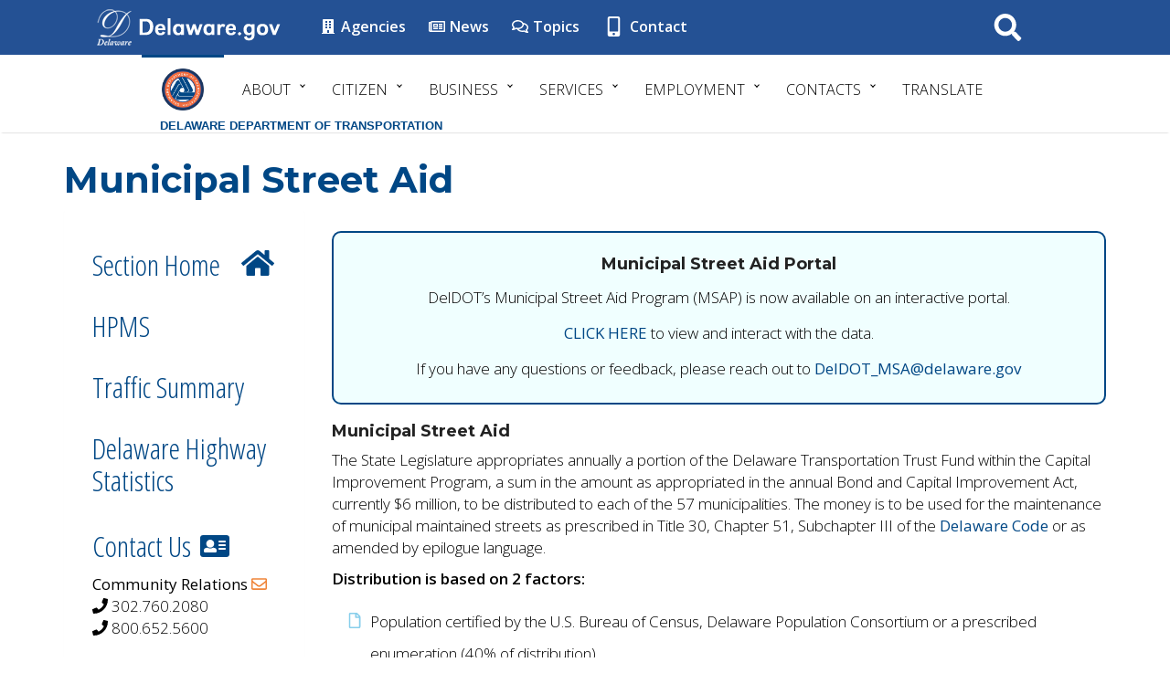

--- FILE ---
content_type: text/html; charset=UTF-8
request_url: https://deldot.gov/Publications/reports/msa/index.shtml
body_size: 39678
content:
<!-- TURN CLF FEATURES ON/OFF BY CHANGING VALUE TO "On" or "Off" -->











<!-- ENTER PAGE TITLE BELOW BY CHANGING VALUE TO THE PAGE TITLE (This will auto-populate the Title Tag and Page Titles)-->




<!--DO NOT MODIFY BELOW - FOR DYNAMIC CONTENT-->

	
	
	
<!--DO NOT MODIFY ABOVE - FOR DYNAMIC CONTENT-->

<!DOCTYPE html>
<html lang="en">
<head>
    <!--General Meta Tags-->
    <meta charset="utf-8">
    <meta http-equiv="X-UA-Compatible" content="IE=edge">
	<meta http-equiv="Cache-Control" content="no-cache, no-store, must-revalidate" />
	<meta http-equiv="Pragma" content="no-cache" />
	<meta http-equiv="Expires" content="0" />
    <meta name="viewport" content="width=device-width, initial-scale=1.0">

    <!-- description and page title -->
    <meta name="description" CONTENT="Municipal Street Aid, DelDOT, Delaware Department of Transportation, Delaware">
    <meta name="author" content="The State of Delaware - Department Of Transportation">
	<link rel="canonical" href="https://deldot.gov/Publications/reports/msa/index.shtml" />

<!--Facebook-->
	<meta property="og:locale" content="en_US" />
	<meta property="og:type" content="website" />
	<meta property="og:title" content="Municipal Street Aid" />
	<meta property="og:url" content="https://deldot.gov/Publications/reports/msa/index.shtml" />
	<meta property="og:site_name" content="Delaware Department of Transporation" />

	<meta property="og:image" content="https://deldot.gov/CLF4/agency/img/logo/DelDOTLogo640x570.png" />
	
	
	

	<meta property="og:description" content="" />
	
	
	<meta property="fb:pages" content="163083853706553">
	

<!--Twitter-->
	<meta name="twitter:card" content="summary" />
	<meta name="twitter:title" content="Municipal Street Aid" />
	<meta name="twitter:image" content="https://deldot.gov/CLF4/agency/img/logo/DelDOTLogo640x570.png" />

    <title>Municipal Street Aid - Delaware Department of Transportation</title>

    <!-- Header Include File -->
    <!-- Favorites Icon -->
        <link rel="shortcut icon" type="image/x-icon" href="/CLF4/agency/img/favicon.ico">

    <!-- Bookmarklets Icon -->
    	<link rel="apple-touch-icon" sizes="57x57" href="/CLF4/agency/img/apple-icon-57x57.png">
    <link rel="apple-touch-icon" sizes="60x60" href="/CLF4/agency/img/apple-icon-60x60.png">
    <link rel="apple-touch-icon" sizes="72x72" href="/CLF4/agency/img/apple-icon-72x72.png">
    <link rel="apple-touch-icon" sizes="76x76" href="/CLF4/agency/img/apple-icon-76x76.png">
    <link rel="apple-touch-icon" sizes="114x114" href="/CLF4/agency/img/apple-icon-114x114.png">
    <link rel="apple-touch-icon" sizes="120x120" href="/CLF4/agency/img/apple-icon-120x120.png">
    <link rel="apple-touch-icon" sizes="144x144" href="/CLF4/agency/img/apple-icon-144x144.png">
    <link rel="apple-touch-icon" sizes="152x152" href="/CLF4/agency/img/apple-icon-152x152.png">
    <link rel="apple-touch-icon" sizes="180x180" href="/CLF4/agency/img/apple-icon-180x180.png">
    <link rel="icon" type="image/png" sizes="192x192" href="/CLF4/agency/img/android-icon-192x192.png">
    <link rel="icon" type="image/png" sizes="32x32" href="/CLF4/agency/img/favicon-32x32.png">
    <link rel="icon" type="image/png" sizes="96x96" href="/CLF4/agency/img/favicon-96x96.png">
    <link rel="icon" type="image/png" sizes="16x16" href="/CLF4/agency/img/favicon-16x16.png">
    <link rel="manifest" href="/CLF4/agency/img/manifest.json">
    <meta name="msapplication-TileColor" content="#ffffff">
    <meta name="msapplication-TileImage" content="/CLF4/agency/img/ms-icon-144x144.png">
    <meta name="theme-color" content="#ffffff">

    <!-- Core CSS
    ================================================== -->
	    <!-- Bootstrap Core CSS CDN -->
	<!--<link href="//maxcdn.bootstrapcdn.com/bootstrap/3.3.7/css/bootstrap.min.css" rel="stylesheet" integrity="sha384-BVYiiSIFeK1dGmJRAkycuHAHRg32OmUcww7on3RYdg4Va+PmSTsz/K68vbdEjh4u" crossorigin="anonymous">-->
	<script type="text/javascript" src="/ruxitagentjs_ICA7NVfhqrux_10327251022105625.js" data-dtconfig="rid=RID_-84513732|rpid=1575003592|domain=deldot.gov|reportUrl=/rb_bf23305efg|app=ea7c4b59f27d43eb|owasp=1|featureHash=ICA7NVfhqrux|rdnt=1|uxrgce=1|cuc=ft49kqy1|mel=100000|expw=1|dpvc=1|md=mdcc1=a.appMainClientUser|lastModification=1765212306081|tp=500,50,0|srbbv=2|agentUri=/ruxitagentjs_ICA7NVfhqrux_10327251022105625.js"></script><link href="/CLF4/state/css/bootstrap.css" rel="stylesheet">

    <!-- Custom Styles for Header and Footer CLF4 -->
    <link href="/CLF4/state/css/CLF_styles.css" rel="stylesheet" type='text/css'>

    <!-- Retina Display LESS Styles -->
    <link href="/CLF4/state/css/retina.less" rel="stylesheet" type='text/css'>

    <!-- CSS Animations Styles -->
    <link href="/CLF4/state/css/animate.min.css" rel="stylesheet" type='text/css'>

    <!-- Body Font Styles (From Google.com/fonts) -->
	   <link href='//fonts.googleapis.com/css?family=Open+Sans:300,400,600' rel='stylesheet' type='text/css'>
   <link href='//fonts.googleapis.com/css?family=Open+Sans+Condensed:300' rel='stylesheet' type='text/css'>
   <link href='//fonts.googleapis.com/css?family=Montserrat:400,700' rel='stylesheet' type='text/css'>

    <!-- Core JavaScript
    ================================================== -->
	    <script src="https://code.jquery.com/jquery-3.7.1.min.js" integrity="sha256-/JqT3SQfawRcv/BIHPThkBvs0OEvtFFmqPF/lYI/Cxo=" crossorigin="anonymous"></script>
    <script src="/CLF4/state/js/jquery.easing.1.3.js"></script>
    <script src="/CLF4/state/js/jquery.smooth-scroll.min.js"></script>
    <script src="/CLF4/state/js/jquery.inview.min.js"></script>
    <script src="https://code.jquery.com/jquery-migrate-1.4.1.min.js" integrity="sha256-SOuLUArmo4YXtXONKz+uxIGSKneCJG4x0nVcA0pFzV0="crossorigin="anonymous"></script>
    <!-- ready scripts -->
    <!--[if IE 9]>
    <script src="/CLF4/state/js/ready_ie9.js"></script>
    <![endif]-->

    <!--[if !IE]> -->
    <script src="/CLF4/state/js/ready.js"></script>
    <script src="/CLF4/agency/js/agencyready.js"></script>
    <!-- <![endif]-->
	
    <!-- Bootstrap Core JS CDN -->
	<script src="//maxcdn.bootstrapcdn.com/bootstrap/3.3.7/js/bootstrap.min.js" integrity="sha384-Tc5IQib027qvyjSMfHjOMaLkfuWVxZxUPnCJA7l2mCWNIpG9mGCD8wGNIcPD7Txa" crossorigin="anonymous"></script>

    <!-- Read Speaker -->
    <!--<script src="http://f1.na.readspeaker.com/script/7262/ReadSpeaker.js?pids=embhl" type="text/javascript"></script>-->
	
    <!-- Font Awesome Icons -->
	<!--<script src="//use.fontawesome.com/286d1d04da.js"></script> Changed by GIC 05/24/2018 - see new code below-->
	<!--<script>FontAwesomeConfig = { searchPseudoElements: true };</script>-->
	<!-- Font Awesome Icons -->
	<script src="https://use.fontawesome.com/releases/v5.1.0-6/js/all.js"></script>
	<script src="https://use.fontawesome.com/releases/v5.1.0-6/js/v4-shims.js"></script>
	<script src="/CLF4/agency/js/cacheBuster.js"></script>
	<script src="/CLF4/agency/js/deldot-svg-inline.js"></script>

<!-- BEGIN GOOGLE ANALYTICS CODE /* Do Not Remove */ -->
    
<!--<script>
  (function(i,s,o,g,r,a,m){i['GoogleAnalyticsObject']=r;i[r]=i[r]||function(){
  (i[r].q=i[r].q||[]).push(arguments)},i[r].l=1*new Date();a=s.createElement(o),
  m=s.getElementsByTagName(o)[0];a.async=1;a.src=g;m.parentNode.insertBefore(a,m)
  })(window,document,'script','//www.google-analytics.com/analytics.js','ga');

  ga('create', 'UA-8422512-1', 'auto');
  ga('send', 'pageview');

</script>-->


<!-- Google tag (gtag.js) -->
<script async src="https://www.googletagmanager.com/gtag/js?id=UA-8422512-1"></script>
<script>
    window.dataLayer = window.dataLayer || [];

    function gtag() {
        dataLayer.push(arguments);
    }

    gtag('js', new Date());

    gtag('config', 'UA-8422512-1');
</script>
<!-- END GOOGLE ANALYTICS CODE /* Do Not Remove */ -->

    <!-- Custom Styles for Agency Web Page -->
        <link href="/CLF4/agency/css/CLF_agency_styles.css" rel="stylesheet" type="text/css">
    
	<link href="/CLF4/agency/css/CLF4-FeatureSwitches/agencyAlertBar.css" rel="stylesheet">





	<link href="/CLF4/agency/css/CLF4-FeatureSwitches/agencyBanner.css" rel="stylesheet">







	<link href="/CLF4/agency/css/CLF4-FeatureSwitches/agencyPageBanner.css" rel="stylesheet">











	
	
	<link href="/CLF4/agency/css/CLF4-FeatureSwitches/agencyRtNav.css" rel="stylesheet">
















	<link rel="stylesheet" href="/CLF4/agency/css/print.css" type="text/css" media="print"> 
	
<!--ENTER CUSTOM PAGE CSS/JS NEEDED WITHIN HEAD TAG -->

<!--END CUSTOM PAGE CSS/JS NEEDED WITHIN HEAD TAG -->

</head>

<body>
<!--FOR SCREEN READERS TO SKIP TO CONTENT-->
<!--<a href="#main_header" class="sr-only">Skip to main content</a>-->
<a class="skip-main" href="#main_header">Skip to Content</a>
<a class="skip-main" href="#agencyFooter">Skip to Navigation</a>
<!--END FOR SCREEN READERS TO SKIP TO CONTENT-->

<!-- BEGIN GOOGLE ANALYTICS TAG MANAGER /* Do Not Remove */ -->
 
<!-- Google Tag Manager -->
<noscript><iframe src="//www.googletagmanager.com/ns.html?id=GTM-TV6ZHP"
height="0" width="0" style="display:none;visibility:hidden"></iframe></noscript>
<script>(function(w,d,s,l,i){w[l]=w[l]||[];w[l].push({'gtm.start':
new Date().getTime(),event:'gtm.js'});var f=d.getElementsByTagName(s)[0],
j=d.createElement(s),dl=l!='dataLayer'?'&l='+l:'';j.async=true;j.src=
'//www.googletagmanager.com/gtm.js?id='+i+dl;f.parentNode.insertBefore(j,f);
})(window,document,'script','dataLayer','GTM-TV6ZHP');</script>
<!-- End Google Tag Manager -->

<!-- END GOOGLE ANALYTICS TAG MANAGER /* Do Not Remove */ -->

<!-- BEGIN STATE FIXED MAIN NAV BAR /* Do Not Modify */ -->
    <!-- Fixed navbar -->
    <div class="navbar navbar-default navbar-fixed-top" role="navigation">
      <div class="container-nav">
        <div class="navbar-header">
          <a href="http://delaware.gov" target="_blank"><img src="/CLF4/state/img/delaware_global_d.png" alt="The Delaware.gov logo" class="border_none delaware_d_logo" /></a>
          <a href="http://delaware.gov" target="_blank"><img src="/CLF4/state/img/delaware_global_text.png" alt="Delaware.gov - The Offical Website of the First State" class="border_none delaware_text" /></a>
        </div>
        <ul class="nav masthead-nav hidden-xs">
          <li><a href="http://delaware.gov/topics/agencylist_alpha" target="_blank"><i class="fa fa-building fa-fw"></i> Agencies</a></li>
          <li><a href="http://news.delaware.gov" target="_blank"><i class="fa fa-newspaper-o fa-fw"></i> News</a></li>
          <li><a href="http://delaware.gov/topics" target="_blank"><i class="fa fa-comments-o fa-fw"></i> Topics</a></li>
          <li><a href="http://delaware.gov/help/degov-contact.shtml" target="_blank"><i class="fa fa-mobile fa-fw fa-lg"></i> Contact</a></li>
        </ul>

    <!--[if !IE 8]><!-->
        <div id="sb-search-main" class="sb-search-main pull-right">
            <form id="search_form" name="search_form" role="search" action="/search/" method="post" >
                <input class="sb-search-main-input" placeholder="Search DelDOT" type="text" value="" name="search-main" id="search-main" />
                <label for="search-main">Search</label>
                <input class="sb-search-main-submit" name="searchButton" id="searchButton" type="submit" value="Search" />
                <span class="sb-icon-main-search"><i class="fa fa-search fa-fw"></i></span>
            </form>
        </div>
        <!--<![endif]-->

        <!--[if IE 8 ]>
        <div id="sb-search-main" class="sb-search-main pull-right">
            <form action="/search/" method="post" >
                <input class="sb-search-main-input" placeholder="Search for DelDOT" type="text" value="" name="search-main" id="search-main" />
                <label for="search-main">Search</label>
                <input class="sb-search-main-submit" type="submit" value="" />
                <span class="sb-icon-main-search"><i class="fa fa-search fa-fw"></i></span>
            </form>
        </div>
        <![endif]-->
      </div>
    </div>
<!-- END STATE FIXED MANIN NAV BAR /* Do Not Modify */  -->

<!-- EMERGENCY NOTIFICATION SYSTEM (ENS) AREA -->
<!-- Uncomment to use this section to use in emergency situations, when finished comment it out again to make it disappear -->

<!--DO NOT EDIT THE LINE ABOVE-->


<!--DO NOT EDIT THE LINE BELOW-->

<div id="ens" class="alert notifications">
    <div class="container" id="pageBanner">
        <div class="col-xs-9 ticker">
            <ul class="advisories">
            
            </ul>
        </div>
        <div class="col-xs-2 notification-count"></div>
       <!--<div class="col-xs-1"> <a class="close" data-dismiss="alert" aria-label="Close"><span aria-hidden="true"><i class="fa fa-times fa-fw" style="color:#fff!important;vertical-align:sub;"></i></span></a></div>-->
       </div>

</div>

<div id="events-notifications" class="events notifications">
    <div class="container" id="eventBanner">
        <div class="col-xs-12">
            <ul class="special-events">
            
            </ul>
        </div>
    </div>

</div>
<!-- END EMERGENCY NOTIFICATION AREA -->

<!-- AGENCY TOP NAVIGATION -->
  <div id="cssmenuTop" data-spy="affix" data-offset-top="60" class="affix">
  <div id="cssmenu">
    <ul>
      <li class="ui-icon-home"><a href="/"><img id="menuLogo" src="/CLF4/agency/img/logo/DelDOT_Logo.svg" alt="Delaware Department of Transportation (DelDOT)" class="nav_logo deldot-svg" /><span class="nav_home">DelDOT Home</span></a></li>
      <li class="ui-tabs-nav has-sub"><a title="About">About</a>
        <ul>
          <!--<li><a href="/About/secretary/index.shtml">Secretary</a></li>-->
          <li><a href="/About/deldot/index.shtml?dc=history">History</a></li>
          <li><a href="/About/deldot/index.shtml">Mission/Vision</a></li>
          <li><a href="/About/deldot/index.shtml?dc=excellence">Excellence</a></li>
          <li><a href="/About/divisions/index.shtml">Divisions</a></li>
          <li><a href="/About/secretary/">DelDOT Leadership</a></li>
          <li><a href="/About/employment/index.shtml">Employment</a></li>
		  <li><a href="/About/faqs/index.shtml">FAQ's</a></li>
          <li><a href="/About/contact_info/index.shtml#horizontalTab2">Offices</a></li>
		  <li><a href="/About/workers_memorial/index.shtml">Workers Memorial</a></li>
        </ul>
      </li>
      <li class="ui-tabs-nav has-sub"><a title="Citizen">Citizen</a>
        <ul>
          <li><a href="/About/news/index.shtml">News</a></li>
          <li><a href="https://deldot.gov/About/publicevents/workshops/">Public Meetings/Workshops</a></li>
          <li><a href="/map/">Travel Map</a></li>
		  <li><a href="/Traffic/travel_advisory/index.shtml">Live Traffic</a></li>
		  <li><a href="/About/faqs/index.shtml">FAQ's</a></li>
          <li><a href="/Programs/index.shtml">Programs</a></li>
          <li><a href="/information/projects/">Projects</a></li>
          <li><a href="/Publications/index.shtml">Publications</a></li>
          <li><a href="/feedback/">Comment Form</a></li>
       
        </ul>
      </li>
      <li class="ui-tabs-nav has-sub"><a title="Business">Business</a>
        <ul>
          <li><a href="/Business/index.shtml">Doing Business</a></li>
		  <li><a href="/About/news/index.shtml">News</a></li>
          <li><a href="/Programs/index.shtml">Programs</a></li>
          <li><a href="/information/projects/">Projects</a></li>
          <li><a href="/Publications/index.shtml">Publications</a></li>
          <li><a href="/Business/bids/index.shtml?dc=const_proj_bid_info">Bids</a></li>
		  <li><a href="/Traffic/index.shtml">Traffic</a></li>
        </ul>
      </li>
      <li class="ui-tabs-nav has-sub"><a title="Service">Services</a>
		<ul>
		  <li><a href="/OnlineServices/index.shtml">Online Services</a></li>
		</ul>
	  </li>
    <li class="ui-tabs-nav has-sub"><a title="Employment">Employment</a>
      <ul>
        <li><a href="https://www.jobapscloud.com/DE/?Keyword=&Loc=&DeptNumber=5500&OccList=&JobType=&KeywordFullText=0">DelDOT Current Job Postings</a></li>
        <li><a href="https://deldot.gov/About/employment/index.shtml?dc=recruitment">Engineering Career Opportunities</a></li>
        <li><a href="https://www.jobapscloud.com/DE/sup/bulpreview.asp?R1=010523&R2=MXCC14&R3=550800">Engineering Internship</a></li>
        <li><a href="https://deldot.gov/About/employment/index.shtml?dc=career">Exciting Careers in Transportation</a></li>
        <li><a href="/Business/snowIce/index.shtml">Snow & Ice Maintenance Program</a></li>
        <li><a href="/About/employment/index.shtml">Employment Resources</a></li>
      </ul>
    </li>
      <li class="ui-tabs-nav has-sub"><a title="Contact">Contacts</a>
        <ul>
          <li><a href="/About/contact_info/index.shtml">Contacts</a></li>
          <li><a href="/OnlineServices/foia/index.shtml">FOIA</a></li>
        </ul>
      </li>
	  <li class="ui-tabs-nav"><a class="gtranslate" href="#">Translate</a></li>
    </ul>
  <div id="agencyitems">
      <a href="http://delaware.gov"><img src="/CLF4/state/img/delaware_global_d_blue.png" class="logo_fade hidden-xs" alt="Delaware 'D' logo" />
      <img src="/CLF4/state/img/delaware_global_text_blue.png" class="delaware_fade" alt="Delaware.gov logo" /></a>
      <p class="menu_text">DelDOT Menu</p>

    <!--[if !IE 8]><!-->
      <div id="sb-search" class="sb-search pull-right">
        <form id="agency-search" name="agency-search" role="search">
          <input class="sb-search-input" placeholder="Search for agencies, services, and more..." type="text" value="" name="agency-search-main" id="agency-search-main" />
          <label>Search</label>
          <input class="sb-search-submit" name="agencySearchButton" id="agencySearchButton" type="submit" value="Search" />
          <span class="sb-icon-search"><i class="fa fa-search fa-fw"></i></span>
        </form>
      </div>
    
      <!--<![endif]-->   
    
      <!--[if IE 8 ]>
      <div id="sb-search" class="sb-search pull-right">
        <form>
          <input class="sb-search-input" placeholder="Search for agencies, services, and more..." type="text" value="" name="search" id="search" />
          <label>Search</label>
          <input class="sb-search-submit" type="submit" value="" />
          <span class="sb-icon-search"><i class="fa fa-search fa-fw"></i></span>
        </form>
      </div>
      <![endif]-->
    </div>
  </div>
<!-- AGENCY NAME -->

  <div class="agency-name">
	<h4 class="deldot-blue">Delaware Department of Transportation</h4>
  </div>

<!-- END AGENCY NAME -->
</div>

<div class="offset-div"></div>
<!-- END AGENCY TOP NAVIGATION -->

<!-- BEGIN GOOGLE TRANSLATE -->
<div id="gtranslate" class="alert alert-warning" style="display: none;">
<a href="#" type="button" class="close gtranslate" aria-label="Close"><span aria-hidden="true"><i class="fa fa-times fa-fw"></i></span></a>
<div id="google_translate_element"></div>
</div>
<script type="text/javascript">
	function googleTranslateElementInit() {
	  new google.translate.TranslateElement({pageLanguage: 'en', layout: google.translate.TranslateElement.FloatPosition.TOP_LEFT, autoDisplay: true}, 'google_translate_element');
}
</script><script type="text/javascript" src="//translate.google.com/translate_a/element.js?cb=googleTranslateElementInit"></script>


<!-- END GOOGLE TRANSLATE -->

<!-- B E G I N   M A I N   C O N T E N T -->
<!--Begin Page Title NOTE:  Enter title at top of code - Do Not Modify Below-->
<div class="container" id="main_header">
    <header class="pull-left">
        <h1>Municipal Street Aid</h1>
    </header>
</div>
<!--End Page Title NOTE:  Enter title at top of code - Do Not Modify Above-->
<!-- BEGIN PAGE BANNER IMAGE -->
<div class="container" id="pageBanner">
	<img class="img-responsive" src="//placehold.it/1170x300" />
</div>
<!-- END PAGE BANNER IMAGE -->

<div class="container" id="main_content"><!-- BEGIN MAIN CONTENT CONTAINER -->
    <div class="row">
	

		        <div class="col-md-3 animated fadeInLeft" id="leftCol" style="opacity: 0;">
            <div class="panel-group" id="accordionOne">
                <div class="panel sectionmenu_panel">
                    <div class="panel-heading">
                        <h2 class="panel-title"><a data-toggle="collapse" data-parent="#accordionOne" data-target="#collapseOne" class="agency_nav" aria-expanded="true">
						<strong><i class="fa fa-align-justify fa-fw fa-1x" aria-hidden="true"></i> Menu </strong></a></h2>
                    </div>
                    <div id="collapseOne" class="panel-collapse collapse in" aria-expanded="true">
                        <div class="panel-body" id="clf_nav">
						    <ul class="nav nav-stacked nav-pills-clf" id="agency_sidebar">
                                <li class="toplevel"><a href="/Publications/reports/msa/index.shtml"><h2>Section Home <i class="fa fa-home fa-fw fa-pull-right" aria-hidden="true"></i></h2></a></li>
									<li class="toplevel"><a href="/Publications/reports/hpms/index.shtml"><h2>HPMS</h2></a></li>
									<li class="toplevel"><a href="/Publications/manuals/traffic_counts/index.shtml"><h2>Traffic Summary</h2></a></li>
									<li class="toplevel"><a href="/Publications/reports/highway_statistics/index.shtml"><h2>Delaware Highway Statistics</h2></a></li>
                                <!--<li><a id="SocialMenuHeader"><h2>Connect <i class="fa fa-thumbs-o-up fa-fw"></i></h2></a>
                                  <ul id="SocialMenu">
                                    <li class="facebook"><a href="https://www.facebook.com/DelawareDOT" title="DelDOT Facebook Page" target="_blank"><i class="fa fa-facebook-square fa-lg"></i> Facebook</a></li>
                                    <li class="twitter"><a href="https://twitter.com/DelawareDOT" title="DelDOT Twitter Account" target="_blank"><i class="fa fa-twitter-square fa-lg"></i> Twitter</a></li>

                                    <li class="youtube"><a href="https://www.youtube.com/user/delawaredot" title="DelDOT YouTube Account" target="_blank"><i class="fa fa-youtube-square fa-lg"></i> Youtube</a></li>
                                  </ul>
                                </li>  -->
                            </ul>
							<div style="margin-left: 15px;"><a href="#"><h2>Contact Us <i class="fa fa-address-card fa-fw" aria-hidden="true"></i></h2></a>
								<p><a href="mailto:dotpublic@delaware.gov"><span style="color:#000000"> Community Relations</a>&nbsp;<i class="fa fa-envelope-o"></i><br /><i class="fa fa-phone"></i> 302.760.2080<br /><i class="fa fa-phone"></i> 800.652.5600 
</br>
</p>
							</div>
                        </div>
                    </div>
                </div>
            </div>
            <br />
        </div>


        <div class="col-md-9" id="main-content">
            <!--[type=HTMLEDIT name="Content"]-->
<!--BEGIN - ENTER and EDIT MAIN CONTENT BELOW THIS LINE -->

<!-- BEGIN IMPORTANT MESSAGE INCLUDE -->

<!--DO NOT EDIT THE LINE ABOVE-->

<!--Change Beginning and Ending Date and Military Time exactly as shown.
(example yyyymmdd hh:mm:ss (20091027 14:28:00))-->


<!--DO NOT EDIT THE LINE BELOW-->

<!-- END IMPORTANT MESSAGE INCLUDE -->

<!-- BEGIN CONTENT INCLUDES -->
<!-- Default Dynamic Section -->

<div data-swiftype-index='true'>
	<div id="default" class="dynamicContent">
		<style>
    #main_content .msaAlert {
        background-color:azure;
        border: 2px #004785 solid;
        border-radius: 10px;
        margin-bottom: 20px;
        padding:10px;
    }
    #main_content .msaAlert p, #main_content .msaAlert h4 {
        margin: 15px 15px;
    }
</style>

<br />
<div class="text-center msaAlert">
    <h4 class="text-center">Municipal Street Aid Portal</h4>
    <p>DelDOT’s Municipal Street Aid Program (MSAP) is now available on an interactive portal.</p>
    <p><a href="https://msap.deldot.gov" target="_blank">CLICK HERE</a> to view and interact with the data.</p>
    <p>If you have any questions or feedback, please reach out to <a href="mailto:DelDOT_MSA@delaware.gov">DelDOT_MSA@delaware.gov</a></p>
</div>

<h4>Municipal Street Aid</h4>

<p>The State Legislature appropriates annually a portion of the Delaware Transportation Trust Fund within the Capital Improvement Program, a sum in the amount as appropriated in the annual Bond and Capital Improvement Act, currently $6 million, to be distributed to each of the 57 municipalities. The money is to be used for the maintenance of municipal maintained streets as prescribed in Title 30, Chapter 51, Subchapter III of the <a href="https://delcode.delaware.gov/title30/title30.pdf" target="_blank">Delaware Code</a> or as amended by epilogue language.</p>
	<p><strong>Distribution is based on 2 factors:</strong></p>
		<ul class="fa-ul">
			<li><i class="fa-li fa fa-file-o"></i>Population certified by the U.S. Bureau of Census, Delaware Population Consortium or a prescribed enumeration (40% of distribution)</li>
			<li><i class="fa-li fa fa-file-o"></i>Mileage as verified by the Data Collection Unit (60% of distribution)</li>
		</ul>
				
<h4>Municipal Street Aid Fund Distribution Tabulation</h4>
		
		<ul class="fa-ul">
			
			<li><i class="fa-li fa fa-file-pdf-o"></i><a href="/Publications/reports/msa/pdfs/fy2026msa.pdf" target="_blank">Fiscal Year 2026 </a>(7/1/2025 – 6/30/2026)</li>			
			<li><i class="fa-li fa fa-file-pdf-o"></i><a href="/Publications/reports/msa/pdfs/fy2025msa.pdf" target="_blank">Fiscal Year 2025 </a>(7/1/2024 – 6/30/2025)</li>
			<li><i class="fa-li fa fa-file-pdf-o"></i><a href="/Publications/reports/msa/pdfs/fy2024msa.pdf" target="_blank">Fiscal Year 2024</a> (7/1/2023 - 6/30/2024)</li>	
			<li><i class="fa-li fa fa-file-pdf-o"></i><a href="/Publications/reports/msa/pdfs/fy2023msa.pdf" target="_blank">Fiscal Year 2023</a> (7/1/2022 - 6/30/2023)</li>
			<li><i class="fa-li fa fa-file-pdf-o"></i><a href="/Publications/reports/msa/pdfs/fy2022msa.pdf" target="_blank">Fiscal Year 2022</a> (7/1/2021-6/30/2022)</li>
			<li><i class="fa-li fa fa-file-pdf-o"></i><a href="/Publications/reports/msa/pdfs/fy2021msa.pdf" target="_blank">Fiscal Year 2021</a> (7/1/2020 - 6/30/2021)</li>
			<li><i class="fa-li fa fa-file-pdf-o"></i><a href="/Publications/reports/msa/pdfs/fy2020msa.pdf" target="_blank">Fiscal Year 2020</a> (7/1/2019 - 6/30/2020)</li>
			<li><i class="fa-li fa fa-file-pdf-o"></i><a href="/Publications/reports/msa/pdfs/fy2019msa.pdf" target="_blank">Fiscal Year 2019</a> (7/1/2018 - 6/30/2019)</li>
			<li><i class="fa-li fa fa-file-pdf-o"></i><a href="/Publications/reports/msa/pdfs/fy2018msa.pdf" target="_blank">Fiscal Year 2018</a> (7/1/2017 - 6/30/2018)</li>
			<li><i class="fa-li fa fa-file-pdf-o"></i><a href="/Publications/reports/msa/pdfs/fy2017msa.pdf" target="_blank">Fiscal Year 2017</a> (7/1/2016 - 6/30/2017)</li>
			<li><i class="fa-li fa fa-file-pdf-o"></i><a href="/Publications/reports/msa/pdfs/fy2016msa.pdf" target="_blank">Fiscal Year 2016</a> (7/1/2015 - 6/30/2016)</li>
			<li><i class="fa-li fa fa-file-pdf-o"></i><a href="/Publications/reports/msa/pdfs/fy2015msa.pdf" target="_blank">Fiscal Year 2015</a> (7/1/2014 - 6/30/2015)</li>
			<li><i class="fa-li fa fa-file-pdf-o"></i><a href="/Publications/reports/msa/pdfs/fy2014msa.pdf" target="_blank">Fiscal Year 2014</a> (7/1/2013 - 6/30/2014)</li>
			<li><i class="fa-li fa fa-file-pdf-o"></i>Fiscal Year 2013 (7/1/2011 - 6/30/2012) - <a href="/Publications/reports/msa/pdfs/fy2013msaRestricted.pdf" target="_blank">Restricted</a> | <a href="/Publications/reports/msa/pdfs/fy2013msaUnRestricted.pdf" target="_blank">Unrestricted</a></li>
			<li><i class="fa-li fa fa-file-pdf-o"></i><a href="/Publications/reports/msa/pdfs/fy2012msa.pdf" target="_blank">Fiscal Year 2012</a> (7/1/2011 - 6/30/2012)</li>
			<li><i class="fa-li fa fa-file-pdf-o"></i><a href="/Publications/reports/msa/pdfs/fy2011msa.pdf" target="_blank">Fiscal Year 2011</a> (7/1/2010 - 6/30/2011)</li>
			<li><i class="fa-li fa fa-file-pdf-o"></i><a href="/Publications/reports/msa/pdfs/fy2010msa.pdf" target="_blank">Fiscal Year 2010</a> (7/1/2009 - 6/30/2010)</li>
			<li><i class="fa-li fa fa-file-pdf-o"></i><a href="/Publications/reports/msa/pdfs/fy2009msa.pdf" target="_blank">Fiscal Year 2009</a> (7/1/2008 - 6/30/2009)</li>
			<li><i class="fa-li fa fa-file-pdf-o"></i><a href="/Publications/reports/msa/pdfs/fy2008msa.pdf" target="_blank">Fiscal Year 2008</a> (7/1/2007 - 6/30/2008)</li>
			<li><i class="fa-li fa fa-file-pdf-o"></i><a href="/Publications/reports/msa/pdfs/fy2007msa.pdf" target="_blank">Fiscal Year 2007</a> (7/1/2006 - 6/30/2007)</li>
			<li><i class="fa-li fa fa-file-pdf-o"></i><a href="/Publications/reports/msa/pdfs/fy2006msa.pdf" target="_blank">Fiscal Year 2006</a> (7/1/2005 - 6/30/2006)</li>
			<li><i class="fa-li fa fa-file-pdf-o"></i><a href="/Publications/reports/msa/pdfs/fy2005msa.pdf" target="_blank">Fiscal Year 2005</a> (7/1/2004 - 6/30/2005)</li>
			<li><i class="fa-li fa fa-file-pdf-o"></i><a href="/Publications/reports/msa/pdfs/fy2004msa.pdf" target="_blank">Fiscal Year 2004</a> (7/1/2003 - 6/30/2004)</li>
			<li><i class="fa-li fa fa-file-pdf-o"></i><a href="/Publications/reports/msa/pdfs/fy2003msa.pdf" target="_blank">Fiscal Year 2003</a> (7/1/2002 - 6/30/2003)</li>
			<li><i class="fa-li fa fa-file-pdf-o"></i><a href="/Publications/reports/msa/pdfs/fy2002msa.pdf" target="_blank">Fiscal Year 2002</a> (7/1/2001 - 6/30/2002)</li>
			<li><i class="fa-li fa fa-file-pdf-o"></i><a href="/Publications/reports/msa/pdfs/fy2001msa.pdf" target="_blank">Fiscal Year 2001</a> (7/1/2000 - 6/30/2001)</li>
			<li><i class="fa-li fa fa-file-pdf-o"></i><a href="/Publications/reports/msa/pdfs/fy2000msa.pdf" target="_blank">Fiscal Year 2000</a> (7/1/1999 - 6/30/2000)</li>
		</ul>
	</div>
</div>
<!-- END CONTENT INCLUDES -->

			<!--[END]-->
<!--END - ENTER and EDIT MAIN CONTENT ABOVE THIS LINE -->
			
        </div>



    </div>

    <!--[END]-->
    <br/>
    <br/>
</div><!-- END MAIN CONTENT CONTAINER -->

<!-- E N D   M A I N   C O N T E N T -->
<!-- BEGIN Portal Footer -->
<!-- BEGIN Agency Footer -->
  <div id="agencyFooter">
    <div class="container">
      <div class="row">
        <div class="col-sm-3">
          <a href="/"><img id="footerLogo" src="/CLF4/agency/img/logo/DelDOT_Circle_Logo.svg" alt="DelDOT Logo" class="agencyFooter_logo center-block deldot-svg" /></a><hr class="white" style="margin: 10px 0px;"/>
			<p><strong>Toll Free:</strong> (800) 652 5600<br />
                <strong>In Delaware</strong>: (302) 760 2080<br />
                <strong>Email:</strong> <a href="mailto:dotpublic@delaware.gov?Subject=Email%20from%20DelDOT%20Website%20User" target="_top">dotpublic@delaware.gov</a></p>
                <p>Hearing Impaired Dial 711</p>
        </div>
        <div class="col-sm-3">
		<h4>DELDOT</h4>
          <p><a href="/About/deldot/index.shtml">About DelDOT</a><br />
			<!--<a href="/About/secretary/index.shtml">Secretary Message</a><br />-->
			<a href="/About/news/index.shtml">Press Releases</a><br />
			<a href="/About/divisions/index.shtml">Divisions</a><br />
			<a href="/About/faqs/index.shtml">FAQs</a><br />
			<a href="http://www.dmv.de.gov/" target="_blank">DMV</a> | <a href="http://www.dartfirststate.com/" target="_blank">DART</a> | <a href="http://www.ezpassde.com/" target="_blank">EZPass</a></p>
        </div>
        <div class="col-sm-3">
		<h4>INFORMATION</h4>
          <p><a href="/Programs/bike/biking_in_delaware/">Biking</a><br />
            <a href="/Programs/index.shtml">Programs</a><br />
            <a href="/Business/index.shtml">Doing Business</a><br />
            <a href="/OnlineServices/foia/index.shtml">FOIA Requests</a><br />
            <a href="/environmental/archaeology/index.shtml">Archaeology</a></p>
        </div>
        <div class="col-sm-3">
		<h4>SERVICES</h4>
		  <p><a href="/OnlineServices/index.shtml">Online Services</a><br />
            <a href="/map/index.shtml?tab=TrafficCameras">Live Traffic Camera</a><br />
            <a href="/osow/application/">Oversize Permits</a><br />
            <a href="/Traffic/travel_advisory/index.shtml">Real Time Traffic</a><br />
            <a href="/public.ejs?command=PublicTollRateCalc">Toll Calculator for SR 1</a><br />
            <a href="/Traffic/ReportRoadCondition/index.shtml">Report Road Condition</a></p>
        </div>
      </div>
    </div>
	<div style="text-align:center;padding: 3px 0px"><a href="/Business/ada/index.shtml"><i class="fa fa-wheelchair fa-fw"></i>&nbsp;ADA Information</a></div>
	<div class="pull-right"><a href="#" class="toggle-footer-btn">+</a></div>
  </div>
<!-- END Agency Footer -->

<!-- BEGIN STATE Footer -->
    <div id="footer">
      <div class="container">
        <h1>Government and Services</h1>
        <hr />
        <div class="row">
			<div class="col-sm-3">
				<p><a href="https://governor.delaware.gov">Delaware's Governor</a><br />
				<a href="https://delaware.gov/topics/agencylist_alpha">State Agencies</a><br />
				<a href="https://delaware.gov/topics/yourgovernment">Elected Officials</a><br />
				<a href="https://legis.delaware.gov/">General Assembly</a><br />
				<a href="https://courts.delaware.gov/">Delaware Courts</a><br />
				<a href="https://dhr.delaware.gov/personnel/employee-resources.shtml">State Employees</a><br />
				<a href="https://delaware.gov/topics/municipalities">Cities &amp; Towns</a><br />
				<a href="http://delcode.delaware.gov/">Delaware State Code</a><br />
				<a href="http://regulations.delaware.gov/">State Regulations</a><br />
				<a href="https://firststeps.delaware.gov/">Business First Steps</a></p>
			</div>
			<div class="col-sm-3">
				<p><a href="https://alpha.delaware.gov/phonedirectory/">Phone Directory</a><br />
				<a href="https://delaware.gov/locationsdirectory/">Locations Directory</a><br />
				<a href="https://publicmeetings.delaware.gov/">Public Meetings</a><br />
				<a href="https://elections.delaware.gov">Voting &amp; Elections</a><br />
				<a href="https://delaware.gov/topics/transparency">Transparency</a><br />
				<a href="https://www.choosehealthde.com/Health-Insurance-Marketplace">Delaware Marketplace</a><br />
				<a href="https://delaware.gov/topics/TaxCenter">Tax Center</a><br />
				<a href="https://revenue.delaware.gov/pit_onlinefiling.shtml">Personal Income Tax</a><br />
				<a href="https://alpha.delaware.gov/privacy-policy/">Privacy Policy</a><br />
				<a href="https://delaware.gov/topics/weatherpage">Weather &amp; Travel</a></p>
			</div>
			<div class="col-sm-3">
				<p><a href="https://delaware.gov/help/degov-contact.shtml">Contact Us</a><br />
				<a href="https://corp.delaware.gov/">Corporations</a><br />
				<a href="https://corp.delaware.gov/paytaxes.shtml">Franchise Tax</a><br />
				<a href="https://grossreceiptstax.delaware.gov/grtpublic/">Gross Receipts Tax</a><br />
				<a href="https://dorweb.revenue.delaware.gov/EDIOnline/EDIOnline.dll">Withholding Tax</a><br />
				<a href="https://delaware.gov/topics/">Delaware Topics</a><br />
				<a href="https://delaware.gov/help/">Help Center</a><br />
				<a href="https://delaware.gov/topics/apps">Mobile Apps</a><br />
				<a href="https://delaware.gov/topics/subscribeemail">E-mail / Text Alerts</a><br />
				<a href="https://delaware.gov/topics/socialmedia">Social Media</a></p>
			</div>
            <div class="col-sm-3">
              <img src="/CLF4/state/img/portal_footer_seal.png" alt="State Seal of Delaware" class="hidden-xs img-responsive" />
            </div>
        </div>
        <hr />
        <div class="row">
			<div class="col-sm-5 col-md-4 col-lg-4">
				<div class="social center-block">
					<div class="social_facebook"><a href="https://www.facebook.com/delaware.gov" target="_blank"><i class="fab fa-facebook-square fa-3x"></i></a></div>
					<div class="social_twitter"><a href="https://twitter.com/delaware_gov/" target="_blank"><i class="fab fa-twitter-square fa-3x"></i></a></div>
					<div class="social_flickr"><a href="https://www.flickr.com/groups/delaware_gov/" target="_blank"><i class="fab fa-flickr fa-3x"></i></a></div>
					<div class="social_youtube"><a href="https://www.youtube.com/user/DelawareGovernment" target="_blank"><i class="fab fa-youtube-square fa-3x"></i></a></div>
					<div class="social_rss"><a href="https://www.instagram.com/delaware_gov/" target="_blank"><i class="fab fa-instagram fa-3x"></i></a></div>
				</div>
			<div class="clear"></div><br />
			</div>
			<div class="col-sm-3">
				<div class="btn-group">
					<a class="btn btn-default btn-lg decreaseFont" href="#"><span class="wave_text">Make Text Size Smaller</span><i class="fas fa-minus"></i></a>
					<a class="btn btn-default btn-lg resetFont" href="#"><span class="wave_text">Reset Text Size</span><i class="fas fa-font"></i></a>
					<a class="btn btn-default btn-lg increaseFont" href="#"><span class="wave_text">Make Text Size Bigger</span><i class="fas fa-plus"></i></a>
				</div><br /><br />
			</div>
            <div class="col-sm-4 col-md-5 col-lg-5">
              <img src="/CLF4/state/img/gic_portal_footer_logo@2x.png" alt="Built by the Government Information Center (GIC)" class="footer_logo" />
              <p>Built by the <a href="http://gic.delaware.gov" target="_blank" onclick="trackOutboundLink('http://gic.delaware.gov'); return false;">Government Information Center</a><br />
                &copy;MMXVI <a href="http://delaware.gov" target="_blank">Delaware.gov</a></p>
            </div>
        </div>
      </div><div class="pull-right"><a href="#" class="toggle-footer-btn">-</a></div>
    </div>
<!-- END STATE Footer -->

<!-- Retina Display and misc JS Files -->
<!--<script src="/CLF4/state/js/retina.js"></script>-->
<script src="/CLF4/state/js/less.js"></script>
<script src="/CLF4/state/js/classie.js"></script>
<script src="/CLF4/state/js/uisearch.js"></script>
<script>
    new UISearch(document.getElementById('sb-search'));
</script>
<script>
    new UISearch(document.getElementById('sb-search-main'));
</script>
<!-- END Portal Footer -->

<!--ENTER CUSTOM PAGE JS NEEDED JUST ABOVE BODY TAG -->

	
<!--END CUSTOM PAGE JS NEEDED JUST ABOVE BODY TAG -->

</body>
</html>

